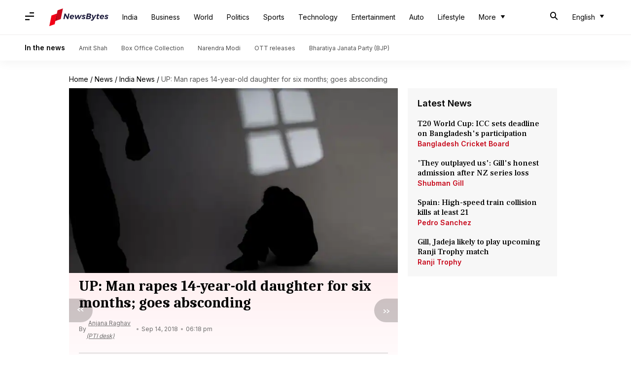

--- FILE ---
content_type: application/javascript; charset=utf-8
request_url: https://fundingchoicesmessages.google.com/f/AGSKWxXIk1AZkFJUau4no3ac9YQs-pSbSaRf6OVrjfIB_P66b28Vxfc8nINFFwLMrf1i0vomkGVVYSJrY62BYXz-flu8I6uUDwXbThHXtFS1A51PcRtgOwgAVGhxdLqQBnRAZdz_NXr1vH-gB-XwLSlQ_DWgMGftMrXFpn0aBWvTAalw3vRYU9cOjWgc6UF_/_/ads/im2./ads/banner_/ebldr.php/adv/box-_adsense.
body_size: -1291
content:
window['05deb03f-2474-4d45-ba9e-99e20401de7c'] = true;